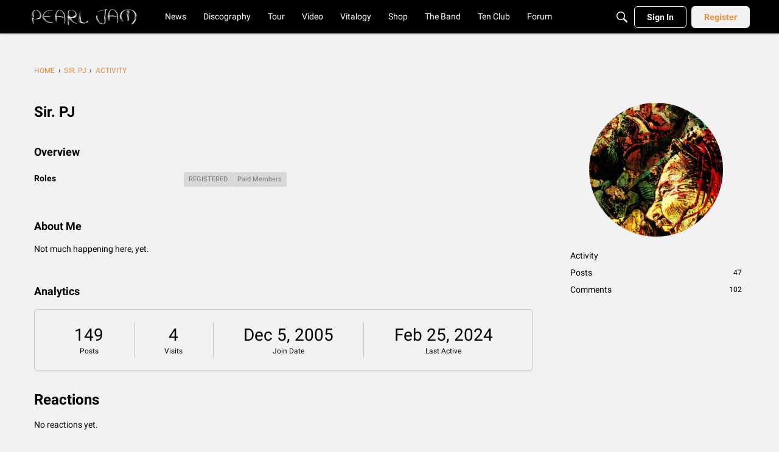

--- FILE ---
content_type: application/javascript
request_url: https://community.pearljam.com/api/v2/themes/2/assets/javascript.js?v=1299593429-692f51b0&v=692f51b0
body_size: 696
content:
const injectCSS=(styles)=>{const head=document.querySelector('head');const styleTag=document.createElement('style');styleTag.innerHTML=(styles)?styles:'';head.appendChild(styleTag)}
const MY_OWN_STYLE=`

  .Content .MessageList .UserSignature {
    font-size: 12px;
  }

  .Username {
    font-size: 16px !important;
  }

  .Panel.Panel-main {
    height: calc(100vh - 71px);
    position: sticky;
    top: 71px;
    overflow: auto;
  }

  .headerNavigation a[role="menuitem"] {
    background-color: transparent;
    color: #FFF;
  }
  .headerNavigation a[role="menuitem"]:hover {
    background-color: transparent;
    color: #e88f3d;
  }

  .Discussion .Item-BodyWrap .Item-Body {
    display: flex;
    flex-direction: column;
  }

  
  .Discussion .Item-BodyWrap .Item-Body > div {
    order: 0;
  }
  
  .Discussion .Item-BodyWrap .Item-Body > div.Signature {
    order: 1;
  }

  @media screen and (max-width: 470px) {
    .PagerLinkCount-11 .Pager-p:not(.Highlight):not(.LastPage).p-1 {
        display: flex;
    }
  }
  .FilterMenu .Filter-Resolved,
  .FilterMenu .Filter-Unresolved {
    display: none !important;
  }

  #discussionListFilter div[aria-labelledby="inputBlock-1-label"],
  #discussionListFilter div[aria-labelledby="inputBlock-2-label"] {
    display: none !important;
  }
`
const injectCSSFile=(validUrl,rel)=>{const head=document.querySelector('head');const styleTag=document.createElement('link');styleTag.setAttribute('href',validUrl);styleTag.setAttribute('rel',rel);styleTag.setAttribute('type','text/css');head.appendChild(styleTag)}
function injectBreadcrumbOri(){const interval=setInterval(()=>{const sourceNav=document.querySelector("nav.BreadcrumbsBox")||document.querySelector('nav[aria-label="Breadcrumb"]');const footer=document.getElementById("themeFooter");if(!sourceNav){console.log('no sourceNav')}
if(sourceNav&&footer&&footer.shadowRoot){clearInterval(interval);const shadow=footer.shadowRoot;const clone=sourceNav.cloneNode(!0);const clonedBreadcrumbEl=shadow.getElementById("clonedBreadcrumb");clonedBreadcrumbEl.appendChild(clone)}},200)}
function injectBreadcrumb(){const footerInterval=setInterval(()=>{const sourceNav=document.querySelector("nav.BreadcrumbsBox");const footer=document.getElementById("themeFooter");if(footer&&footer.shadowRoot){clearInterval(footerInterval);const shadow=footer.shadowRoot;const breadcrumbEl=shadow.getElementById("breadcrumbEl");const links=sourceNav.querySelectorAll("a");links.forEach((a,i)=>{const li=document.createElement("li");const link=document.createElement("a");link.href=a.href;link.textContent=a.textContent.trim();li.appendChild(link);breadcrumbEl.appendChild(li)})}},200)}
onVanillaReady((e)=>{injectCSSFile("https://use.fontawesome.com/releases/v6.4.0/css/all.css","stylesheet");injectCSS(MY_OWN_STYLE);injectBreadcrumbOri()})

--- FILE ---
content_type: application/x-javascript
request_url: https://community.pearljam.com/applications/dashboard/js/cropimage.js?v=692f51b0
body_size: 115
content:
var crop={element:null,start:function(e){crop.element=e,$("#save-crop",crop.element).hide(),$.Jcrop&&$("#cropbox",crop.element).Jcrop({onChange:crop.setPreviewAndCoords,onSelect:crop.setPreviewAndCoords,onRelease:crop.removePreviewAndCoords,aspectRatio:1})},setPreviewAndCoords:function(e){$(document).trigger("cropStart"),$("#preview",crop.element).show(),$("#current-crop",crop.element).hide(),$("#save-crop",crop.element).show();var o=$("#Form_CropSizeWidth",crop.element).val(),n=$("#Form_CropSizeHeight",crop.element).val(),i=$("#Form_HeightSource",crop.element).val(),a=$("#Form_WidthSource",crop.element).val(),r=o/e.w,t=n/e.h;$("#Form_x",crop.element).val(e.x),$("#Form_y",crop.element).val(e.y),$("#Form_w",crop.element).val(e.w),$("#Form_h",crop.element).val(e.h),$("#preview").css({width:Math.round(r*a)+"px",height:Math.round(t*i)+"px",marginLeft:"-"+Math.round(r*e.x)+"px",marginTop:"-"+Math.round(t*e.y)+"px"})},removePreviewAndCoords:function(){$(document).trigger("cropEnd"),$("#current-crop",crop.element)&&($("#current-crop",crop.element).show(),$("#preview",crop.element).hide(),$("#save-crop",crop.element).hide())}};$(document).on("contentLoad",function(e){$("#cropbox",e.target).length!==0&&crop.start(e.target)});


--- FILE ---
content_type: application/x-javascript
request_url: https://community.pearljam.com/js/library/jquery.gardenmorepager.js?v=692f51b0
body_size: 439
content:
(function(a){var n=null;a.fn.morepager=function(t){return this.each(function(){new a.morepager(this,t)})},a.morepager=function(t,e){this.options=e||{},this.pager_loading_class=this.options.pagerLoadingClass||"Loading",this.page_container_selector=this.options.pageContainerSelector||"undefined",this.pager_in_container=this.options.pagerInContainer||!1,this.page_container=a(this.page_container_selector),this.pager_row=a(t),this.pager_row_id=this.pager_row.attr("id"),this.extra_pager_data=this.options.extraPagerData||"",this.after_page_loaded=this.options.afterPageLoaded,this.init()},a.morepager.fn=a.morepager.prototype={morepager:"1.0.0"},a.morepager.fn.extend=a.morepager.extend=a.extend,a.morepager.fn.extend({init:function(){var t=this;$(document).on("click","#"+this.pager_row_id+" a",function(){var e=this;return t.page_source=t.options.pageSource||$(e).attr("href"),t.page(e),!1})},page:function(t){var e=this;$(t).html("&#160;").addClass(e.pager_loading_class);var o=e.pager_row_id.substr(e.pager_row_id.length-4,e.pager_row_id.length).toLowerCase()=="more"?"more":"less";$.ajax({type:"POST",url:e.page_source,data:"DeliveryType=VIEW&DeliveryMethod=JSON&Form/TransientKey="+gdn.definition("TransientKey","")+e.extra_pager_data,dataType:"json",error:function(r,i,p){$.popup({},r.responseText)},success:function(r){e.pager_in_container==!0?o=="more"?(e.pager_row.before(r.Data),e.pager_row.before(r.MoreRow)):(e.pager_row.after(r.Data),e.pager_row.after(r.LessRow)):o=="more"?(e.page_container.append(r.Data),e.pager_row.before(r.MoreRow)):(e.page_container.prepend(r.Data),e.pager_row.after(r.LessRow)),e.pager_row.remove(),e.pager_row=$("#"+e.pager_row_id),e.after_page_loaded!=null&&e.after_page_loaded(),$(e.page_container).trigger("contentLoad")}})}})})(jQuery);


--- FILE ---
content_type: application/x-javascript
request_url: https://community.pearljam.com/dist/v2/forum/chunks/addons/dashboard/MembersSearchDomain._VcfUiSl.min.js
body_size: -103
content:
const __vite__mapDeps=(i,m=__vite__mapDeps,d=(m.f||(m.f=["../lavendersun/forum.ygDCXjQl.css"])))=>i.map(i=>d[i]);
import{S as e,_ as o}from"../../../entries/forum.CfG-KTch.min.js";const _=new e("members",()=>o(()=>import("./MembersSearchDomain.loadable.BeERkasg.min.js"),__vite__mapDeps([0]),import.meta.url));export{_ as M};
